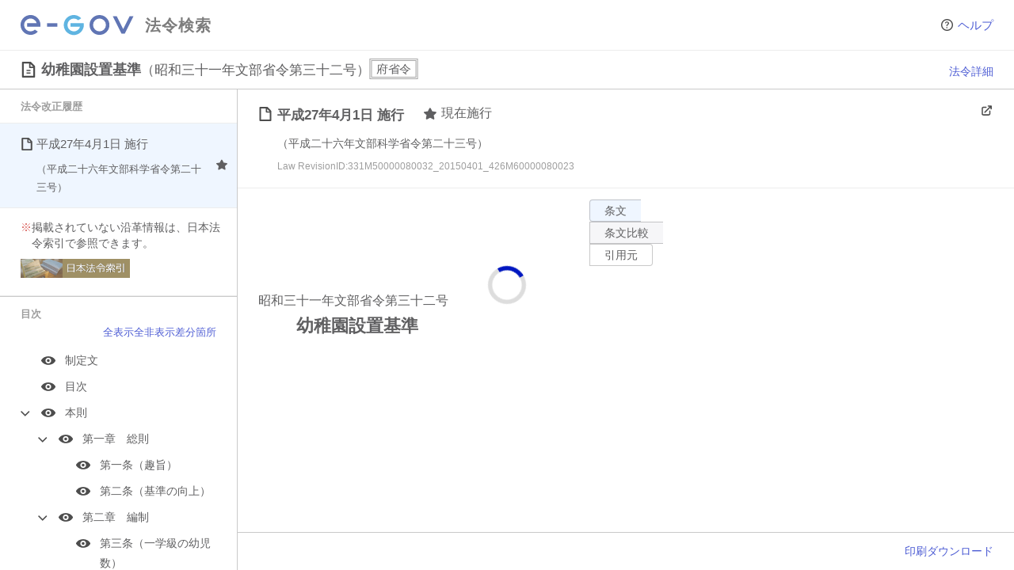

--- FILE ---
content_type: text/css
request_url: https://laws.e-gov.go.jp/assets/index-be73647f.css
body_size: 774
content:
.egovui-notfound[data-v-64bd8231]{padding:4.5rem 0;background-color:#f5f6f8}@media (max-width: 599.98px){.egovui-notfound[data-v-64bd8231]{padding:2.2rem 0 4rem}}@media (max-width: 599.98px){.egovui-notfound-in[data-v-64bd8231]{padding:0 1.6rem}}.egovui-notfound-column[data-v-64bd8231]{display:-webkit-box;display:-ms-flexbox;display:flex;width:63rem;margin:0 auto}@media (max-width: 599.98px){.egovui-notfound-column[data-v-64bd8231]{-ms-flex-direction:column;flex-direction:column;-webkit-box-align:center;-ms-flex-align:center;align-items:center;width:100%}}h1[data-v-64bd8231]{font-size:2em;margin:.67em 0}.egovui-notfound-title[data-v-64bd8231]{color:#1042a4;font-weight:700}@media (max-width: 599.98px){.egovui-notfound-title[data-v-64bd8231]{font-size:2rem}}.egovui-notfound-image[data-v-64bd8231]{display:-webkit-box;display:-ms-flexbox;display:flex;-webkit-box-align:center;-ms-flex-align:center;align-items:center;margin-left:auto}@media (max-width: 599.98px){.egovui-notfound-image[data-v-64bd8231]{margin:1.9rem auto 0}}@media (min-width: 600px){.egovui-responsive main[data-v-64bd8231]{display:block;width:120rem;margin:auto;padding:6rem 0}}@media (min-width: 600px){.egovui-responsive main[data-v-64bd8231]{padding-top:0;padding-bottom:10rem}}.egovui-responsive .egovui-main-notfound[data-v-64bd8231]{width:60rem;margin:0 auto;padding-top:3.5rem}@media (max-width: 599.98px){.egovui-responsive .egovui-main-notfound[data-v-64bd8231]{width:100%;padding:4rem 0 3rem}}.egovui-wrapper[data-v-64bd8231]{padding-right:1.6rem;padding-left:1.6rem}.egovui-info-submit-area[data-v-64bd8231]{width:31.6rem;margin:6rem auto 0;text-align:center}@media (max-width: 599.98px){.egovui-info-submit-area[data-v-64bd8231]{width:100%;margin-top:8rem}}.egovui-normal-button[data-v-64bd8231]{min-width:20rem;min-height:4.8rem;padding:0 1.8rem;border:.1rem solid #1042a4;border-radius:.3rem;background:#ffffff;font-size:1.6rem;color:#1042a4;cursor:pointer}.egovui-info-submit-area .egovui-normal-button[data-v-64bd8231]{display:block;padding:1.5rem 0;text-decoration:none}.egovui-info-submit-area .egovui-normal-button[data-v-64bd8231]:hover{text-decoration:underline}#notfound .titleArea{padding:80px 100px 100px;background:#f5f6f8;text-align:center;display:table;width:100%}#notfound .titleMsg{font-size:2.5rem;font-weight:600;color:#1042a4}#notfound .wrap1{padding:40px 10px;text-align:center}#notfound .wrap2{display:inline-block}#notfound .detailsMsg p{text-align:left;line-height:1.2;font-size:1.6rem}#notfound .topPage{height:140px;text-align:center}#notfound .topPage button{width:210px;height:40px}#notfound #topPage_btn a{width:100%;height:100%;display:flex;justify-content:center;align-items:center}#notfound .labelTypeBtn{width:110px;min-height:40px;padding:0 5px;line-height:normal;box-sizing:border-box;border-radius:5px}#notfound .labelColor2{background:#fff;border:1px solid #1042a4;color:#1042a4}td[data-v-98aa402c]{padding:8px}table[data-v-de1325f7]{border-collapse:collapse;border-spacing:0}.error-message[data-v-0779ab94]{color:red}.paragraph.space[data-v-eed24d71]{margin-top:.5em}
